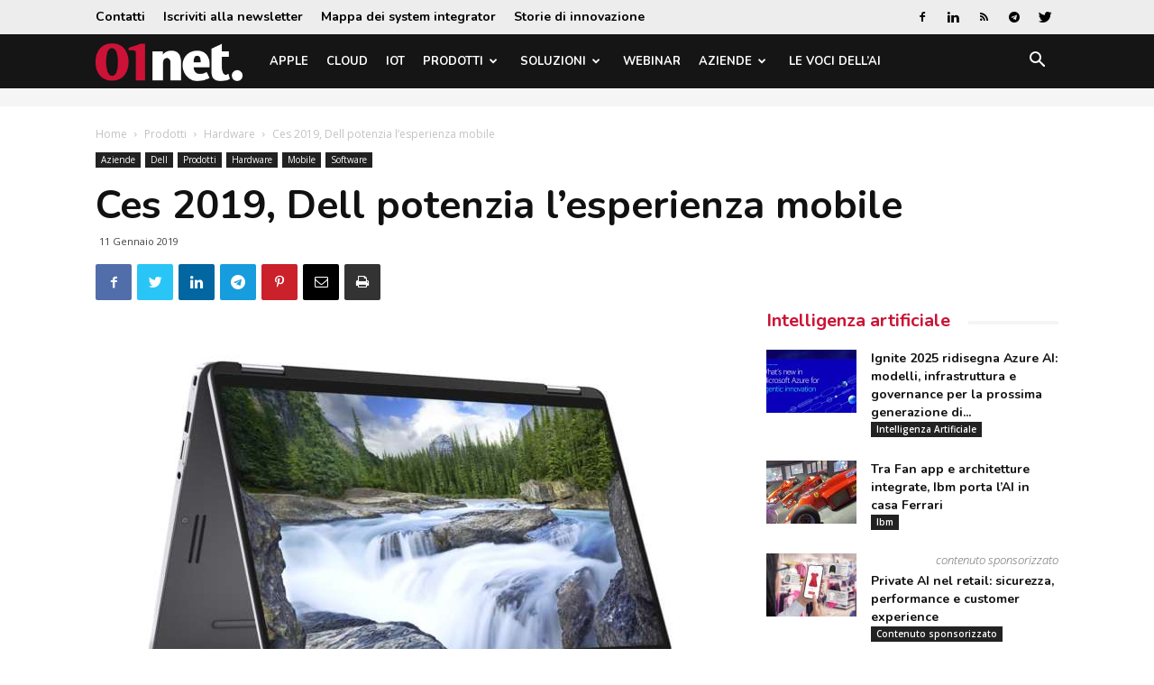

--- FILE ---
content_type: text/html; charset=utf-8
request_url: https://www.google.com/recaptcha/api2/aframe
body_size: 266
content:
<!DOCTYPE HTML><html><head><meta http-equiv="content-type" content="text/html; charset=UTF-8"></head><body><script nonce="trzuJjvrKDque0Ibt-UPhQ">/** Anti-fraud and anti-abuse applications only. See google.com/recaptcha */ try{var clients={'sodar':'https://pagead2.googlesyndication.com/pagead/sodar?'};window.addEventListener("message",function(a){try{if(a.source===window.parent){var b=JSON.parse(a.data);var c=clients[b['id']];if(c){var d=document.createElement('img');d.src=c+b['params']+'&rc='+(localStorage.getItem("rc::a")?sessionStorage.getItem("rc::b"):"");window.document.body.appendChild(d);sessionStorage.setItem("rc::e",parseInt(sessionStorage.getItem("rc::e")||0)+1);localStorage.setItem("rc::h",'1768664525304');}}}catch(b){}});window.parent.postMessage("_grecaptcha_ready", "*");}catch(b){}</script></body></html>

--- FILE ---
content_type: application/javascript; charset=utf-8
request_url: https://fundingchoicesmessages.google.com/f/AGSKWxUqVcy9_Hz0Wljm8x1XKMNaHxHMikEXLjSGC_s4B1_zVL3R_5Vc87QGwV1Zai0cgaIwIWSK9OSEcJj0ILFi1mQ94VNtxMJJrVK3BW3LaiLH--enGd19bOVRWX21nw3Z9FMpGElLydnmdzCB122RFfzpYiqszhApUTOo9nyTz0B1udobIfUYSrEA0fE=/_/qwa?/promotools./app/ads./pagead2./popu.js
body_size: -1294
content:
window['6be35811-b1ea-4196-bbc1-41cc33672183'] = true;